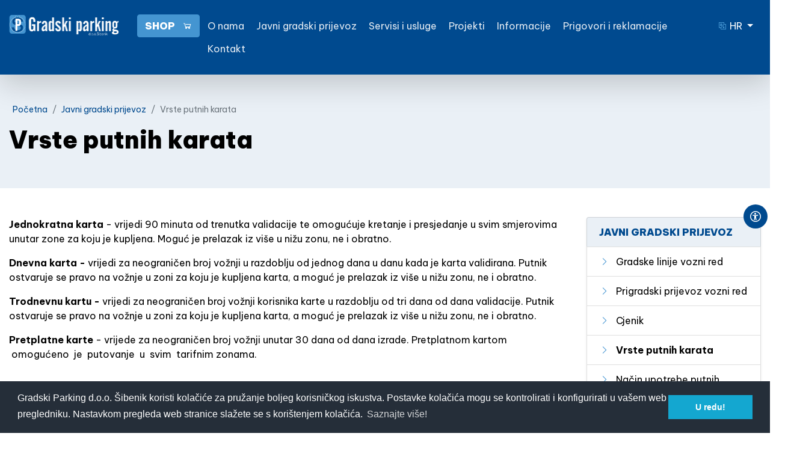

--- FILE ---
content_type: text/html; charset=UTF-8
request_url: https://www.gradski-parking.hr/stranice/vrste-putnih-karata/94.html
body_size: 10694
content:
<!DOCTYPE html>
<html xmlns="http://www.w3.org/1999/xhtml">

<head>
  <meta name="google-site-verification" content="XJbnNegRzRAj0K80i5-SmqvOi8CuU40JXMhIFPW0Mrk" />
  <meta http-equiv="Content-Type" content="text/html; charset=utf-8" />
  <meta http-equiv="Cache-control" content="public">
  <meta name="viewport" content="target-densitydpi=device-dpi, width=device-width, initial-scale=1.0, minimum-scale=1.0, maximum-scale=1.0, user-scalable=no" />
  <meta name="apple-mobile-web-app-capable" content="yes" />
  <meta http-equiv="Content-Language" content="hr" />
  <meta http-equiv="Cache-control" content="public"><meta name="viewport" content="target-densitydpi=device-dpi, width=device-width, initial-scale=1.0, minimum-scale=1.0, maximum-scale=1.0, user-scalable=no"/><meta name="apple-mobile-web-app-capable" content="yes"/><meta http-equiv="Content-Language" content="hr" /><meta name="keywords" content=""><meta name="author" content="Gradski parking d.o.o. "><meta property="og:title" content="Vrste putnih karata" /><meta property="og:url" content="http://www.gradski-parking.hr:443/stranice/vrste-putnih-karata/94.html"/><meta property="og:image" content=""/><title>Vrste putnih karata :: Gradski parking d.o.o. </title>  <link href="https://www.gradski-parking.hr/tpl/stil/css/ui.min.css" rel="stylesheet" type="text/css" />
  <link href="https://www.gradski-parking.hr/tpl/stil/css/line-awesome.min.css" rel="stylesheet" type="text/css" />
  <link href="https://www.gradski-parking.hr/tpl/stil/css/fotorama.css" rel="stylesheet" type="text/css" />
  <link href="https://www.gradski-parking.hr/tpl/stil/css/leaflet.css" rel="stylesheet" type="text/css" />
 
  <link href="https://www.gradski-parking.hr/tpl/stil/css/master.css" rel="stylesheet" type="text/css" />
  <link href="https://www.gradski-parking.hr/tpl/stil/css/asb.css" rel="stylesheet" type="text/css" />
  <link rel="stylesheet" type="text/css" href="//cdnjs.cloudflare.com/ajax/libs/cookieconsent2/3.0.3/cookieconsent.min.css" />
  <script src="//cdnjs.cloudflare.com/ajax/libs/cookieconsent2/3.0.3/cookieconsent.min.js"></script>
  <script>
    window.addEventListener("load", function() {
      window.cookieconsent.initialise({
        "palette": {
          "popup": {
            "background": "#252e39"
          },
          "button": {
            "background": "#14a7d0"
          }
        },
        "content": {
          "message": "Gradski Parking d.o.o. Šibenik koristi kolačiće za pružanje boljeg korisničkog iskustva. Postavke kolačića mogu se kontrolirati i konfigurirati u vašem web pregledniku.  Nastavkom pregleda web stranice   slažete se s korištenjem kolačića. ",
          "dismiss": "U redu!",
          "link": "Saznajte više!"
        }
      })
    });
  </script>

</head>

<body>
  <!-- Google Code for Web Shop Kupovina Conversion Page -->
  <script type="text/javascript">
    /* <![CDATA[ */
    var google_conversion_id = 847436558;
    var google_conversion_language = "en";
    var google_conversion_format = "3";
    var google_conversion_color = "ffffff";
    var google_conversion_label = "08sECIXv13IQjraLlAM";
    var google_remarketing_only = false;
    /* ]]> */
  </script>
  <script type="text/javascript" src="//www.googleadservices.com/pagead/conversion.js">
  </script>
  <noscript>
    <div style="display:inline;">
      <img height="1" width="1" style="border-style:none;" alt="" src="//www.googleadservices.com/pagead/conversion/847436558/?label=08sECIXv13IQjraLlAM&amp;guid=ON&amp;script=0" />
    </div>
  </noscript>
  <script>
  (function(i,s,o,g,r,a,m){i['GoogleAnalyticsObject']=r;i[r]=i[r]||function(){
  (i[r].q=i[r].q||[]).push(arguments)},i[r].l=1*new Date();a=s.createElement(o),
  m=s.getElementsByTagName(o)[0];a.async=1;a.src=g;m.parentNode.insertBefore(a,m)
  })(window,document,'script','https://www.google-analytics.com/analytics.js','ga');

  ga('create', 'UA-101444106-1', 'auto');
  ga('send', 'pageview');

</script>  <div id="fb-root"></div>
  <script>
    (function(d, s, id) {
      var js, fjs = d.getElementsByTagName(s)[0];
      if (d.getElementById(id)) return;
      js = d.createElement(s);
      js.id = id;
      js.src = "//connect.facebook.net/hr_HR/sdk.js#xfbml=1&version=v2.5&appId=224411374277648";
      fjs.parentNode.insertBefore(js, fjs);
    }(document, 'script', 'facebook-jssdk'));
  </script>

 

  <div class="sticky-top container-fluid d-blue-bg shadow-lg mobile-hidden">
    <div class="container">
      <div class="  py-sm-4  " id="desktop-header">
        <div class="row">
          <div class="col-md-2">
            <a href="https://www.gradski-parking.hr">
              <img src="https://www.gradski-parking.hr/tpl/stil/img/gradski_parking_sibenik_logo.png" class="w-100" alt="">
            </a>
          </div>
          <div class="col-md-1">
            <div class="btn-group" role="group" aria-label="Basic example">
              <a target="_blank" href="https://app.paydo.hr/odabir_karte/sibenik/" class="btn btn-primary f900"> SHOP &nbsp; <i class="la la-shopping-cart"></i> </a>
            </div>
          </div>
          <div class="col-md-8">
            <ul class="nav">
              <li><a href="https://www.gradski-parking.hr/stranice/o-nama/15.html">O nama </a><ul class='child child1'><li><a href="https://www.gradski-parking.hr/stranice/povijest-gradskog-parkinga-d-o-o/16.html">Povijest </a></li><li><a href="https://www.gradski-parking.hr/stranice/vizija-i-misija/17.html">Vizija i misija </a></li><li><a href="https://www.gradski-parking.hr/stranice/organizacijska-struktura/18.html">Organizacijska struktura </a></li><li><a href="https://www.gradski-parking.hr/stranice/gp-u-zajednici/19.html">GP u zajednici </a></li><li><a href="https://www.gradski-parking.hr/stranice/mediji-o-nama/48.html">Mediji o nama </a></li><li><a href="https://www.gradski-parking.hr/stranice/sponzorstva-i-donacije/30.html">Sponzorstva i donacije </a></li><li><a href="https://www.gradski-parking.hr/stranice/zapisnici-s-no/69.html">Zapisnici s NO </a></li><li><a href="https://www.gradski-parking.hr/stranice/strateski-dokumenti/32.html">Strateški dokumenti  </a></li><li><a href="https://www.gradski-parking.hr/stranice/aktualnosti/8.html">Aktualnosti </a></li></ul></li><li><a href="https://www.gradski-parking.hr/stranice/javni-gradski-prijevoz/86.html">Javni gradski prijevoz </a><ul class='child child1'><li><a href="https://www.gradski-parking.hr/stranice/gradske-linije-vozni-red/100.html">Gradske linije vozni red  </a></li><li><a href="https://www.gradski-parking.hr/stranice/prigradski-prijevoz-vozni-red/101.html">Prigradski prijevoz vozni red </a></li><li><a href="https://www.gradski-parking.hr/stranice/cjenik/99.html">Cjenik </a></li><li><a href="https://www.gradski-parking.hr/stranice/vrste-putnih-karata/94.html">Vrste putnih karata </a></li><li><a href="https://www.gradski-parking.hr/stranice/nacin-upotrebe-putnih-karata/95.html">Način upotrebe putnih karata </a></li><li><a href="https://www.gradski-parking.hr/stranice/cesta-pitanja/96.html">Česta pitanja </a></li><li><a href="https://www.gradski-parking.hr/stranice/kontrola-karata-i-neispravna-putna-karta/97.html">Kontrola karata </a></li><li><a href="https://www.gradski-parking.hr/stranice/uvjeti-prijevoza/98.html">Uvjeti prijevoza </a></li><li><a href="https://www.gradski-parking.hr/stranice/opci-uvjeti/102.html">Opći uvjeti </a></li></ul></li><li><a href="https://www.gradski-parking.hr/stranice/servisi-i-usluge/85.html">Servisi i usluge </a><ul class='child child1'><li><a href="https://www.gradski-parking.hr/stranice/parkiralista-u-gradu-sibeniku/9.html">Parkirališta </a><ul class='child child2'><li><a href="https://www.gradski-parking.hr/stranice/javna-parkiralista/13.html">Javna parkirališta </a></li><li><a href="https://www.gradski-parking.hr/stranice/popis-parkiralista-po-zonama/37.html">Popis parkirališta po zonama </a></li><li><a href="https://www.gradski-parking.hr/stranice/rampom-regulirana-parkiralista/38.html">Rampom regulirana parkirališta </a></li><li><a href="https://www.gradski-parking.hr/stranice/cijene-parkiranja/39.html">Cijene parkiranja </a></li><li><a href="https://www.gradski-parking.hr/stranice/nacini-placanja/40.html">Načini plaćanja </a></li><li><a href="https://www.gradski-parking.hr/stranice/povlastena-karta/41.html"> Povlaštena karta </a></li><li><a href="https://www.gradski-parking.hr/stranice/rezervacija-parkiralisnih-mjesta/75.html">Rezervacija parkirališnih mjesta </a></li><li><a href="https://www.gradski-parking.hr/stranice/sezonska-karta-na-parkiralistu-kod-bazena-u-crnici/70.html">&quot;Sezonska&quot; karta na parkiralištu kod bazena u Crnici </a></li><li><a href="https://www.gradski-parking.hr/stranice/komercijalna-karta/42.html">Komercijalna karta </a></li><li><a href="https://www.gradski-parking.hr/stranice/sezonska-karta-na-parkiralistu-mandalina/111.html">&quot;Sezonska&quot; karta na parkiralištu Mandalina </a></li><li><a href="https://www.gradski-parking.hr/stranice/visesatna-parkirna-karta/65.html">Višesatna parkirna karta </a></li><li><a href="https://www.gradski-parking.hr/stranice/komercijalna-karta-logisticki-centar-poljana/80.html">Komercijalna karta - Logistički centar Poljana </a></li></ul></li><li><a href="https://www.gradski-parking.hr/stranice/odjel-premjestanja-vozila/7.html">Odjel premještanja vozila </a></li><li><a href="https://www.gradski-parking.hr/stranice/autobusni-kolodvor-sibenik/10.html">Autobusni kolodvor Šibenik </a></li><li><a href="https://www.gradski-parking.hr/stranice/brodska-linija-501-brodarica-krapanj/11.html">Brodske linije </a></li><li><a href="https://www.gradski-parking.hr/stranice/naplata-luckih-pristojbi/47.html">Naplata lučkih pristojbi </a></li><li><a href="https://www.gradski-parking.hr/stranice/prijevoz-robe-u-gradskoj-jezgri/12.html">Prijevoz robe </a></li></ul></li><li><a href="https://www.gradski-parking.hr/stranice/projekti/84.html">Projekti </a><ul class='child child1'><li><a href="https://www.gradski-parking.hr/stranice/integrirana-mobilnost-na-podrucju-grada-sibenika/74.html"> Integrirana mobilnost na području grada Šibenika </a></li><li><a href="https://www.gradski-parking.hr/stranice/projekt-uredenja-poljane/49.html">Projekt Poljana </a><ul class='child child2'><li><a href="https://www.gradski-parking.hr/stranice/projektna-dokumentacija-izgradnja-gra-evine-3-skupine-poljana/60.html">Projektna dokumentacija - Izgradnja građevine 3.skupine POLJANA </a></li><li><a href="https://www.gradski-parking.hr/stranice/projektne-novosti/53.html">Projektne novosti </a></li></ul></li></ul></li><li><a href="https://www.gradski-parking.hr/stranice/informacije/87.html">Informacije  </a><ul class='child child1'><li><a href="https://www.gradski-parking.hr/stranice/javna-nabava/20.html">Javna nabava </a><ul class='child child2'><li><a href="https://www.gradski-parking.hr/stranice/javna-nabava-2025/114.html">Javna nabava 2025. </a></li><li><a href="https://www.gradski-parking.hr/stranice/javna-nabava-2024/107.html">Javna nabava 2024. </a></li><li><a href="https://www.gradski-parking.hr/stranice/javna-nabava-2023/103.html">Javna nabava 2023. </a></li><li><a href="https://www.gradski-parking.hr/stranice/javna-nabava-2022/82.html">Javna nabava 2022. </a></li><li><a href="https://www.gradski-parking.hr/stranice/javna-nabava-2021/76.html">Javna nabava 2021. </a></li><li><a href="https://www.gradski-parking.hr/stranice/javna-nabava-2020/72.html">Javna nabava 2020. </a></li><li><a href="https://www.gradski-parking.hr/stranice/javna-nabava-2019/67.html">Javna nabava 2019. </a></li><li><a href="https://www.gradski-parking.hr/stranice/pregled-sklopljenih-ugovora-o-javnoj-nabavi-za-2016-godinu/21.html">Javna nabava 2016. </a></li><li><a href="https://www.gradski-parking.hr/stranice/registar ugovora/68.html">REGISTAR UGOVORA </a></li></ul></li><li><a href="https://www.gradski-parking.hr/stranice/pregled-sklopljenih-ugovora-o-bagatelnoj-nabavi/27.html">Jednostavna nabava </a><ul class='child child2'><li><a href="https://www.gradski-parking.hr/stranice/jednostavna-nabava-2025/113.html">Jednostavna nabava 2025. </a></li><li><a href="https://www.gradski-parking.hr/stranice/jednostavna-nabava-2024/109.html">Jednostavna nabava 2024. </a></li><li><a href="https://www.gradski-parking.hr/stranice/jednostavna-nabava-2021/81.html">Jednostavna nabava 2021. </a></li><li><a href="https://www.gradski-parking.hr/stranice/jednostavna-nabava-2020/78.html">Jednostavna nabava 2020. </a></li><li><a href="https://www.gradski-parking.hr/stranice/jednostavna-nabava-2018/77.html">Jednostavna nabava 2018. </a></li><li><a href="https://www.gradski-parking.hr/stranice/jednostavna-nabava-2018/64.html">Jednostavna nabava 2018. </a></li><li><a href="https://www.gradski-parking.hr/stranice/bagatelna-nabava-2017/51.html">Bagatelna nabava 2017. </a></li><li><a href="https://www.gradski-parking.hr/stranice/bagatelna-nabava-2016/28.html">Bagatelna nabava 2016. </a></li><li><a href="https://www.gradski-parking.hr/stranice/bagatelna-nabava-2015/29.html">Bagatelna nabava 2015. </a></li></ul></li><li><a href="https://www.gradski-parking.hr/stranice/pravna-regulativa/14.html">Pravna regulativa </a></li><li><a href="https://www.gradski-parking.hr/stranice/otvoreni-podaci/104.html">Otvoreni podaci </a><ul class='child child2'><li><a href="https://www.gradski-parking.hr/stranice/datoteke-u-gtfs-formatu/105.html">Datoteke u GTFS formatu </a></li></ul></li><li><a href="https://www.gradski-parking.hr/stranice/korisni-linkovi/33.html">Korisni linkovi </a></li></ul></li><li><a href="https://www.gradski-parking.hr/stranice/prigovori-i-reklamacije/88.html">Prigovori i reklamacije </a></li><li><a href="https://www.gradski-parking.hr/stranice/kontakt/35.html">Kontakt </a></li>            </ul>
          </div>
          <div class="col-md-1 text-right">
            <ul class="nav la-pull-right">
              <li class="nav-item">

                <div class="dropdown">
                  <button class="btn btn-link text-white  dropdown-toggle" type="button" id="dropdownMenuButton" data-toggle="dropdown" aria-haspopup="true" aria-expanded="false">
                    <i class="la la-language l-blue"></i> HR
                  </button>
                  <div class="dropdown-menu" aria-labelledby="dropdownMenuButton">
                    <a class="dropdown-item" href="https://www.gradski-parking.hr?lang=hr">HR</a>
                    <a class="dropdown-item" href="https://www.gradski-parking.hr?lang=en">EN</a>
                   </div>
                </div>
              </li>
            </ul>
          </div>
        </div>
      </div>
    </div>
  </div>


  <div class=" container-fluid d-blue-bg shadow-lg desktop-hidden  ">
    <div class="container">
      <div class="  py-3  " id="mobile-header">
        <div class="row">
          <div class=" col-10 ">
            <a href="https://www.gradski-parking.hr">
              <img src="https://www.gradski-parking.hr/tpl/stil/img/gradski_parking_sibenik_logo.png" style="width:150px;">
            </a>
            <a    target="_blank" href="https://app.paydo.hr/odabir_karte/sibenik/" class="btn btn-sm btn-primary f900 ml-3"> SHOP &nbsp; <i class="la la-shopping-cart"></i> </a>
          </div>

          <div class=" col-2 text-right">
            <ul class="nav la-pull-right">
              <li class="nav-item">
                <a href="" id="open-sitemap"> <i class="la la-bars la-2x text-white"></i> </a>
                <a href="" id="close-sitemap"> <i class="la la-times la-2x text-white"></i> </a>
              
              </li>
            </ul>
          </div>
        </div>
        <div class="row" id="mobile-menu">
         
          <a href="https://www.gradski-parking.hr?lang=hr">HR</a> 
          <a   href="https://www.gradski-parking.hr?lang=en">EN</a> 
          <a href="https://www.gradski-parking.hr"  >Početna</a> 
          <a  data-toggle="collapse" href="#menu15" role="button" aria-expanded="false" aria-controls="collapseExample">O nama</a><div class="collapse" id="menu15"> <p class="m-0 px-3"> <a href="https://www.gradski-parking.hr/stranice/povijest-gradskog-parkinga-d-o-o/16.html">Povijest</a></p> <p class="m-0 px-3"> <a href="https://www.gradski-parking.hr/stranice/vizija-i-misija/17.html">Vizija i misija</a></p> <p class="m-0 px-3"> <a href="https://www.gradski-parking.hr/stranice/organizacijska-struktura/18.html">Organizacijska struktura</a></p> <p class="m-0 px-3"> <a href="https://www.gradski-parking.hr/stranice/gp-u-zajednici/19.html">GP u zajednici</a></p> <p class="m-0 px-3"> <a href="https://www.gradski-parking.hr/stranice/mediji-o-nama/48.html">Mediji o nama</a></p> <p class="m-0 px-3"> <a href="https://www.gradski-parking.hr/stranice/sponzorstva-i-donacije/30.html">Sponzorstva i donacije</a></p> <p class="m-0 px-3"> <a href="https://www.gradski-parking.hr/stranice/zapisnici-s-no/69.html">Zapisnici s NO</a></p> <p class="m-0 px-3"> <a href="https://www.gradski-parking.hr/stranice/strateski-dokumenti/32.html">Strateški dokumenti </a></p> <p class="m-0 px-3"> <a href="https://www.gradski-parking.hr/stranice/aktualnosti/8.html">Aktualnosti</a></p> </div> <a  data-toggle="collapse" href="#menu86" role="button" aria-expanded="false" aria-controls="collapseExample">Javni gradski prijevoz</a><div class="collapse" id="menu86"> <p class="m-0 px-3"> <a href="https://www.gradski-parking.hr/stranice/gradske-linije-vozni-red/100.html">Gradske linije vozni red </a></p> <p class="m-0 px-3"> <a href="https://www.gradski-parking.hr/stranice/prigradski-prijevoz-vozni-red/101.html">Prigradski prijevoz vozni red</a></p> <p class="m-0 px-3"> <a href="https://www.gradski-parking.hr/stranice/cjenik/99.html">Cjenik</a></p> <p class="m-0 px-3"> <a href="https://www.gradski-parking.hr/stranice/vrste-putnih-karata/94.html">Vrste putnih karata</a></p> <p class="m-0 px-3"> <a href="https://www.gradski-parking.hr/stranice/nacin-upotrebe-putnih-karata/95.html">Način upotrebe putnih karata</a></p> <p class="m-0 px-3"> <a href="https://www.gradski-parking.hr/stranice/cesta-pitanja/96.html">Česta pitanja</a></p> <p class="m-0 px-3"> <a href="https://www.gradski-parking.hr/stranice/kontrola-karata-i-neispravna-putna-karta/97.html">Kontrola karata</a></p> <p class="m-0 px-3"> <a href="https://www.gradski-parking.hr/stranice/uvjeti-prijevoza/98.html">Uvjeti prijevoza</a></p> <p class="m-0 px-3"> <a href="https://www.gradski-parking.hr/stranice/opci-uvjeti/102.html">Opći uvjeti</a></p> </div> <a  data-toggle="collapse" href="#menu85" role="button" aria-expanded="false" aria-controls="collapseExample">Servisi i usluge</a><div class="collapse" id="menu85"> <p class="m-0 px-3"> <a href="https://www.gradski-parking.hr/stranice/parkiralista-u-gradu-sibeniku/9.html">Parkirališta</a></p> <p class="m-0 px-3"> <a href="https://www.gradski-parking.hr/stranice/odjel-premjestanja-vozila/7.html">Odjel premještanja vozila</a></p> <p class="m-0 px-3"> <a href="https://www.gradski-parking.hr/stranice/autobusni-kolodvor-sibenik/10.html">Autobusni kolodvor Šibenik</a></p> <p class="m-0 px-3"> <a href="https://www.gradski-parking.hr/stranice/brodska-linija-501-brodarica-krapanj/11.html">Brodske linije</a></p> <p class="m-0 px-3"> <a href="https://www.gradski-parking.hr/stranice/naplata-luckih-pristojbi/47.html">Naplata lučkih pristojbi</a></p> <p class="m-0 px-3"> <a href="https://www.gradski-parking.hr/stranice/prijevoz-robe-u-gradskoj-jezgri/12.html">Prijevoz robe</a></p> </div> <a  data-toggle="collapse" href="#menu84" role="button" aria-expanded="false" aria-controls="collapseExample">Projekti</a><div class="collapse" id="menu84"> <p class="m-0 px-3"> <a href="https://www.gradski-parking.hr/stranice/integrirana-mobilnost-na-podrucju-grada-sibenika/74.html"> Integrirana mobilnost na području grada Šibenika</a></p> <p class="m-0 px-3"> <a href="https://www.gradski-parking.hr/stranice/projekt-uredenja-poljane/49.html">Projekt Poljana</a></p> </div> <a  data-toggle="collapse" href="#menu87" role="button" aria-expanded="false" aria-controls="collapseExample">Informacije </a><div class="collapse" id="menu87"> <p class="m-0 px-3"> <a href="https://www.gradski-parking.hr/stranice/javna-nabava/20.html">Javna nabava</a></p> <p class="m-0 px-3"> <a href="https://www.gradski-parking.hr/stranice/pregled-sklopljenih-ugovora-o-bagatelnoj-nabavi/27.html">Jednostavna nabava</a></p> <p class="m-0 px-3"> <a href="https://www.gradski-parking.hr/stranice/pravna-regulativa/14.html">Pravna regulativa</a></p> <p class="m-0 px-3"> <a href="https://www.gradski-parking.hr/stranice/otvoreni-podaci/104.html">Otvoreni podaci</a></p> <p class="m-0 px-3"> <a href="https://www.gradski-parking.hr/stranice/korisni-linkovi/33.html">Korisni linkovi</a></p> </div>  <a href="https://www.gradski-parking.hr/stranice/prigovori-i-reklamacije/88.html">Prigovori i reklamacije</a>  <a href="https://www.gradski-parking.hr/stranice/kontakt/35.html">Kontakt</a>             
           
        </div>
      </div>
    </div>
  </div> <div class="container-fluid t-blue-bg ">
    <div class="container rounded py-sm-5 py-3  ">
        <div class="row    ">
            <div class="col-md-12">
                <ol class="breadcrumb">
                    <li class="breadcrumb-item"><a href="https://www.gradski-parking.hr"><i class="fa fa-home"></i> &nbsp; Početna</a> </li>
                    <li class="breadcrumb-item"><a href="https://www.gradski-parking.hr/stranice/javni-gradski-prijevoz/86.html">Javni gradski prijevoz</a></li>                    <li class="breadcrumb-item active">Vrste putnih karata</li>
                </ol>

                <h1 class="f900">Vrste putnih karata</h1>
            </div>

        </div>


    </div>
</div>
<div class="container-fluid">
    <div class="container">

        <div class="row py-5">
            <div class="col-md-9">


                
                 
                <p><strong>Jed</strong><strong>n</strong><strong>o</strong><strong>k</strong><strong>r</strong><strong>atn</strong><strong>a</strong> <strong>k</strong><strong>a</strong><strong>r</strong><strong>ta&nbsp;</strong>- vrijedi 90 minuta od trenutka validacije te omogućuje kretanje i presjedanje u svim smjerovima unutar zone za koju je kupljena. Moguć je prelazak iz vi&scaron;e u nižu zonu, ne i obratno.</p>

<p><strong>D</strong><strong>n</strong><strong>e</strong><strong>vn</strong><strong>a</strong> <strong>k</strong><strong>a</strong><strong>r</strong><strong>ta -&nbsp;</strong>vrijedi za neograničen broj vožnji u razdoblju od jednog dana u danu kada je karta validirana. Putnik ostvaruje se pravo na vožnje u zoni za koju je kupljena karta, a moguć je prelazak iz vi&scaron;e u nižu zonu, ne i obratno.</p>

<p><strong>T</strong><strong>r</strong><strong>od</strong><strong>n</strong><strong>e</strong><strong>vn</strong><strong>u</strong> <strong>k</strong><strong>a</strong><strong>r</strong><strong>tu -&nbsp;</strong>vrijedi za neograničen broj vožnji korisnika karte u razdoblju od tri dana od dana validacije. Putnik ostvaruje se pravo na vožnje u zoni za koju je kupljena karta, a moguć je prelazak iz vi&scaron;e u nižu zonu, ne i obratno.</p>

<p><strong>Pretplatne karte </strong>- vrijede za neograničen broj vožnji unutar 30 dana od dana izrade. Pretplatnom kartom &nbsp;omogućeno &nbsp;je &nbsp;putovanje &nbsp;u &nbsp;svim &nbsp;tarifnim zonama.</p>

<p>&nbsp;</p>

<p><strong><u>PRETPLATNE KARTE</u></strong></p>

<p><strong>Pretplatne karte </strong>- vrijede za neograničen broj vožnji unutar 30 dana od dana izrade. Pretplatnom kartom &nbsp;omogućeno &nbsp;je &nbsp;putovanje &nbsp;u&nbsp; svim &nbsp;tarifnim zonama.</p>

<p>&nbsp;</p>

<p><strong><u>KATEGORIJE MJESEČNIH KARATA I DOKAZ O STATUSU KATEGORIJE PUTNIKA</u></strong></p>

<ol>
	<li>Opća karta- radnička karta &ndash; cijena 20 eura mjesečno &ndash; donijeti osobnu iskaznicu</li>
	<li>&Scaron;kolarci &ndash; osnovna &scaron;kola &ndash; cijena 5 eura mjesečno &ndash; donijeti potvrdu &scaron;kole</li>
	<li>Srednjo&scaron;kolci/studenti &ndash; cijena 10 eura mjesečno &ndash; donijeti potvrdu &scaron;kole-fakulteta</li>
	<li>Umirovljenici &ndash; cijena 10 eura mjesečno &ndash; donijeti potvrdu o visini mirovine</li>
	<li>Socijalna karta &ndash; cijena 1 eur mjesečno</li>
</ol>

<p>&nbsp;</p>

<p><strong>Kategorije socijalne karte su:</strong></p>

<p>&nbsp; &nbsp; &nbsp; a. umirovljenici stariji od 65 godina s mjesečnim primanjima ispod 491,71 EUR (dokaz - odrezak od mirovine)<br />
&nbsp; &nbsp; &nbsp; b. osobe bez primanja, starije od 65 godina koje nisu ostvarile pravo na mirovinu (dokaz - potvrda HZMO-a)<br />
&nbsp; &nbsp; &nbsp; c. primatelji nacionalne naknade za starije osobe (dokaz - rje&scaron;enje HZMO-a)<br />
&nbsp; &nbsp; &nbsp; d. radno nesposobne osobe sa mjesečnim primanjima ispod 385,47 EUR (dokaz: rje&scaron;enje o utvrđenoj trajnoj nesposobnosti za rad)<br />
&nbsp; &nbsp; &nbsp; e. roditelji, udovice i djeca poginulih branitelja Domovinskog rata<br />
&nbsp; &nbsp; &nbsp; f. osobe s utvrđenim 100% invaliditetom<br />
&nbsp; &nbsp; &nbsp; g. pratnja osoba s utvrđenim 100% invaliditetom (samo u prisustvu osobe koja se prati)<br />
&nbsp; &nbsp; &nbsp; h. korisnici koji pri Centru za socijalnu skrb &Scaron;ibenik, ostvaruju pravo na zajamčenu minimalnu naknadu</p>

<p>&nbsp;</p>

<p><strong>ZA SVE KATEGORIJE PUTNICI SU OBVEZNI PREDOČITI OSOBNU KARTU OSIM DJECE U OSNOVNIM &Scaron;KOLAMA I SREDNJIM &Scaron;KOLAMA KOJIMA JE POTVRDA OD STRANE &Scaron;KOLE JE OBAVEZAN DOKUMENT</strong></p>

<p>Prilikom prve izrade pokaza plaća se cijena izrade u iznosu od 5 EUR.</p>
                                
            </div>
            <div class="col-md-3">
            <div class="card mb-4 border-0 shadow-sm"> <ul class="list-group"> <li class="list-group-item text-uppercase  t-blue-bg f900">
		<a href="https://www.gradski-parking.hr/stranice/javni-gradski-prijevoz/86.html">Javni gradski prijevoz</a></li><li class="list-group-item"><a href="https://www.gradski-parking.hr/stranice/gradske-linije-vozni-red/100.html" class="dark "> <i class="las la-angle-right l-blue"></i> &nbsp; Gradske linije vozni red </a></li><li class="list-group-item"><a href="https://www.gradski-parking.hr/stranice/prigradski-prijevoz-vozni-red/101.html" class="dark "> <i class="las la-angle-right l-blue"></i> &nbsp; Prigradski prijevoz vozni red</a></li><li class="list-group-item"><a href="https://www.gradski-parking.hr/stranice/cjenik/99.html" class="dark "> <i class="las la-angle-right l-blue"></i> &nbsp; Cjenik</a></li><li class="list-group-item"><a href="https://www.gradski-parking.hr/stranice/vrste-putnih-karata/94.html" class="dark font-weight-bold"> <i class="las la-angle-right l-blue"></i> &nbsp; Vrste putnih karata</a></li><li class="list-group-item"><a href="https://www.gradski-parking.hr/stranice/nacin-upotrebe-putnih-karata/95.html" class="dark "> <i class="las la-angle-right l-blue"></i> &nbsp; Način upotrebe putnih karata</a></li><li class="list-group-item"><a href="https://www.gradski-parking.hr/stranice/cesta-pitanja/96.html" class="dark "> <i class="las la-angle-right l-blue"></i> &nbsp; Česta pitanja</a></li><li class="list-group-item"><a href="https://www.gradski-parking.hr/stranice/kontrola-karata-i-neispravna-putna-karta/97.html" class="dark "> <i class="las la-angle-right l-blue"></i> &nbsp; Kontrola karata</a></li><li class="list-group-item"><a href="https://www.gradski-parking.hr/stranice/uvjeti-prijevoza/98.html" class="dark "> <i class="las la-angle-right l-blue"></i> &nbsp; Uvjeti prijevoza</a></li><li class="list-group-item"><a href="https://www.gradski-parking.hr/stranice/opci-uvjeti/102.html" class="dark "> <i class="las la-angle-right l-blue"></i> &nbsp; Opći uvjeti</a></li></ul></div>            </div>
        </div>
    </div>
</div>

<div class="container-fluid   t-blue-bg">
    <div class="container">
    <div class="row     py-5" >
                <div class="col-md-4 ">
                    <div class="card shadow-sm p-sm-5 p-4   border-0 white-bg h-100  ">
                        <div class="planTrip">
                            <span class="text-muted "><small class="font-weight-bold">JAVNI GRADSKI PRIJEVOZ</small></span>
                            <h4 class="f900">
                                Planiranje putovanja
                            </h4>
                            <form action="//www.google.com/maps" id="" target="_blank">
                                <fieldset>
                                    <div class="inner">
                                        <input aria-label="From Location Input" id="" name="saddr" placeholder="Unesite početnu lokaciju" type="text" class="form-control mt-4">
                                        <input aria-label="To Location Input" id="" name="daddr" placeholder="Unesite željeno odredište" type="text" class="form-control mt-4">
                                        <input id="" name="dirflg" type="hidden" value="r">
                                        <input id="" name="travelmode" type="hidden" value="driving">
                                        <div>
                                            <a href="#"></a>
                                            <input type="submit" value="PREDLOŽI OPCIJE" class="btn btn-primary btn-block mt-4">
                                            <div class="clearfix"></div>
                                        </div>
                                    </div>
                                </fieldset>
                            </form>
                        </div>
                    </div>
                </div>
                <div class="col-md-4">
                    <div class="card shadow-sm p-sm-5 p-4   border-0 white-bg h-100 ">
                    <h4 class="f900 mb-5">INFORMACIJE O LINIJAMA I&nbsp; PRETPLATNIM KARTAMA</h4>

<p>Detaljne informacije o linijama gradskog &nbsp;prijevoza na mob: <strong>091 1200 774</strong></p>

<p>Detaljne informacije o izradi pretplatnih karata mogu se dobiti na tele: <strong>091 1200 899</strong></p>

<p>&nbsp;</p>
 
                    </div>
                </div>
                <div class="col-md-4">
                    <div class="card shadow-sm p-sm-5 p-4   border-0 white-bg  h-100 ">
                    <h4 class="f900 mb-5"><strong>PRODAJNA MJESTA</strong></h4>

<p>Putne karte mogu se kupiti na kiosku na Tržnici i u čekaonici Autobusnog kolodvora.</p>

<p><strong><u>Autobusni kolodvor</u></strong><br />
<u>Zimsko i ljetno radno vrijeme</u>&nbsp;<br />
Ponedjeljak &ndash; Petak od 07 do 15 sati</p>

<p><strong><u>Tržnica</u></strong><br />
<u>Zimsko radno vrijeme</u>&nbsp;(od početka &scaron;kolske godine)<br />
Ponedjeljak &ndash; Petak od 07 do 21 sati<br />
Subota od 7 &ndash; 15 sati<br />
<u>Ljetno radno vrijeme (od kraja &scaron;kolske godine)</u><br />
Ponedjeljak &ndash; Nedjelja od 06 &ndash; 22 sata</p>
 
                    </div>
                </div>

            </div>

     
    </div>
</div> 
        
        <div class="container-fluid m-0 t-blue-bg " id="footer-container">
    <div class="container">
        <div class="row   py-5">
                    <div class="col-md-3 mb-4">
                <h5 class="f900 pb-3 ">KORISNI LINKOVI</h5>
                <p><a target="_blank" href="http://www.sibenik.hr/">Grad Šibenik</a></p>
                <p><a target="_blank" href="http://www.sibenik-tourism.hr/">TZ grada Šibenika</a></p>
                <p><a target="_blank" href="http://www.sibenikregion.hr/">TZ Šibensko-kninske županije</a></p>
                <p><a target="_blank" href="http://www.hpu.hr/">Hrvatska parking udruga</a></p>
                <p><a target="_blank" href="http://www.atpsi.hr/">Autotransport Šibenik</a></p>
                <p><a target="_blank" href="http://www.jadrolinija.hr/">Jadrolinija</a></p>


            </div>
                        <div class="col-md-3 mb-4">
                <h5 class="f900 pb-3 ">INFORMACIJE</h5>
                <p><a href="https://www.gradski-parking.hr/stranice/opci-uvjeti/93.html">Opći uvjeti</a></p><p><a href="https://www.gradski-parking.hr/stranice/upitnik-za-samoprocjenu/106.html">Upitnik za samoprocjenu</a></p><p><a href="https://www.gradski-parking.hr/stranice/pristup-informacijama/34.html">Pristup informacijama</a></p><p><a href="https://www.gradski-parking.hr/stranice/izjava-o-postojanju-ne-postojanju-sukoba-interesa/73.html">Izjava o postojanju/ne postojanju sukoba interesa</a></p><p><a href="https://www.gradski-parking.hr/stranice/politika-zastite-osobnih-podataka/66.html">Politika zaštite osobnih podataka</a></p><p><a href="https://www.gradski-parking.hr/stranice/akcijski-plan-za-provedbu-antikorupcijskog-programa/79.html">Akcijski plan za provedbu antikorupcijskog programa</a></p><p><a href="https://www.gradski-parking.hr/stranice/izjava-o-pristupacnosti/83.html">Izjava o pristupačnosti</a></p><p><a href="https://www.gradski-parking.hr/stranice/cesta-pitanja/44.html">Česta pitanja</a></p>            </div>
                        <div class="col-md-3 mb-4">
                <h5 class="f900 pb-3 ">INFORMACIJE</h5>
                <p class="font-weight-bold">Gradski parking d.o.o.  </p>
                <p> <i class="la la-map l-blue"></i> &nbsp; Draga 14, 22000 Šibenik</p>
                <p> <i class="la la-phone l-blue"></i> &nbsp; 022 200 770 </p>
                <p><i class="la la-fax l-blue"></i> &nbsp; 022 200 771 </p>
                <p><i class="la la-envelope l-blue"></i> &nbsp; info-parking@gradski-parking.hr</p>
            </div>
            <div class="col-md-3 mb-4">
                <div class="fb-page mb-4" data-href="https://www.facebook.com/gradskiparking.sibenik" data-small-header="false" data-adapt-container-width="true" data-hide-cover="false" data-show-facepile="false"></div>
                <p><a href="https://www.facebook.com/gradskiparking.sibenik"> <i class="la la-facebook  text-white p-2 d-blue-bg"></i> &nbsp; Gradski parking FACEBOOK</p></a>
                <p><a href="https://www.linkedin.com/company/gradski-parking"> <i class="la la-linkedin text-white p-2 l-blue-bg"></i> &nbsp; Gradski parking LINKEDIN</p></a>
            </div>
        </div>
    </div>
</div>

<div class="container-fluid m-0 l-blue-bg">
    <div class="container">
        <div class="row py-3 text-white">
            <div class="col-md-6 col-12">
                <small>Copyright © 2007 - 2026 &nbsp; &bull; &nbsp; Gradski parking d.o.o.   &nbsp; &bull; &nbsp; Sva prava pridržana.  </small>
            </div>
            <div class="col-md-6 text-sm-right col-12">
                <small> Dizajn i razvoj: MEDIAN kreativna rješenja &nbsp; &nbsp; &nbsp; &nbsp; &nbsp; </small>
                <a class="ttop rounded shadow-lg l-blue-bg la-pull-right text-white" href=""> <i class="la  la-angle-double-up"></i></a>
            </div>

        </div>
    </div>
</div>




<!-- begin::JS assets -->
<script src="https://www.gradski-parking.hr/tpl/stil/js/jquery.min.js" type="text/javascript"></script>
<script src="https://www.gradski-parking.hr/tpl/stil/js/ui.min.js" type="text/javascript"></script>
<script src="https://www.gradski-parking.hr/tpl/stil/js/fotorama.js" type="text/javascript"></script>
<script src="https://www.gradski-parking.hr/tpl/stil/js/leaflet.js" type="text/javascript"></script>
<script src="https://www.gradski-parking.hr/tpl/stil/js/asb.js" type="text/javascript"></script>
<script src="https://www.gradski-parking.hr/tpl/stil/js/master.js" type="text/javascript"></script>
<script>
    $(document).ready(function() {
        var latitude = parseFloat("43.7350200000".replace(',', '.'));
        var longitude = parseFloat("15.8952000000".replace(',', '.'));
        var geoJSONString = '{"type": "FeatureCollection", "features": [{"geometry": {"type": "MultiPolygon", "coordinates": [[[[15.896945, 43.732975], [15.896748, 43.733094], [15.896373, 43.733311], [15.896058, 43.733525], [15.895636, 43.733812], [15.895493, 43.733732], [15.89579, 43.733517], [15.896254, 43.733199], [15.896452, 43.733063], [15.896648, 43.732926], [15.896866, 43.732809], [15.89702, 43.732737], [15.897163, 43.732853], [15.896945, 43.732975]], [[15.898016, 43.732449], [15.898182, 43.732379], [15.898311, 43.732534], [15.898494, 43.732705], [15.899025, 43.733058], [15.899389, 43.733333], [15.899711, 43.733565], [15.899861, 43.733682], [15.899727, 43.733767], [15.899523, 43.733627], [15.899084, 43.733321], [15.89866, 43.733011], [15.898322, 43.732767], [15.89807, 43.732569], [15.898016, 43.732449]], [[15.897936, 43.733813], [15.897853, 43.733592], [15.898057, 43.733538], [15.898315, 43.73351], [15.898586, 43.733448], [15.89879, 43.733685], [15.898751, 43.733841], [15.897936, 43.733813]], [[15.889307, 43.739459], [15.889111, 43.73955], [15.888926, 43.739608], [15.888835, 43.73967], [15.888663, 43.739571], [15.888564, 43.739492], [15.888572, 43.739441], [15.888685, 43.739327], [15.888824, 43.739228], [15.888872, 43.739185], [15.888961, 43.739149], [15.889125, 43.739263], [15.889307, 43.739459]], [[15.89424, 43.733744], [15.894186, 43.733693], [15.894151, 43.733668], [15.894248, 43.733596], [15.894843, 43.733141], [15.894956, 43.733197], [15.894417, 43.733633], [15.89424, 43.733744]], [[15.895801, 43.735205], [15.895615, 43.735122], [15.89587, 43.734877], [15.896162, 43.73463], [15.896443, 43.734405], [15.896632, 43.734236], [15.896793, 43.73436], [15.896305, 43.734755], [15.895801, 43.735205]], [[15.896909, 43.734304], [15.897399, 43.734748], [15.897764, 43.735114], [15.898041, 43.735498], [15.898268, 43.735821], [15.898633, 43.736399], [15.898359, 43.736422], [15.898198, 43.736202], [15.897546, 43.73529], [15.896694, 43.73444], [15.896793, 43.73436], [15.896909, 43.734304]], [[15.895666, 43.733294], [15.895581, 43.733228], [15.896133, 43.732736], [15.896273, 43.7326], [15.896358, 43.732693], [15.895935, 43.733108], [15.895666, 43.733294]], [[15.889304, 43.738573], [15.889299, 43.738449], [15.889669, 43.738418], [15.890055, 43.738426], [15.890285, 43.738465], [15.890409, 43.738511], [15.890355, 43.738585], [15.890119, 43.73853], [15.889883, 43.73853], [15.889545, 43.738558], [15.889304, 43.738573]], [[15.890569, 43.73834], [15.890468, 43.738453], [15.890323, 43.738414], [15.890409, 43.738259], [15.890527, 43.738003], [15.890612, 43.737844], [15.890698, 43.737666], [15.89072, 43.737585], [15.890902, 43.737635], [15.890768, 43.737903], [15.890634, 43.738154], [15.890569, 43.73834]], [[15.890666, 43.738259], [15.890762, 43.738278], [15.891154, 43.737472], [15.89119, 43.737334], [15.891109, 43.737338], [15.891072, 43.737485], [15.890666, 43.738259]], [[15.892715, 43.735445], [15.892506, 43.735596], [15.892656, 43.735701], [15.89241, 43.735906], [15.892962, 43.736395], [15.893428, 43.736228], [15.892785, 43.735674], [15.892946, 43.735561], [15.892715, 43.735445]], [[15.893532, 43.734878], [15.893355, 43.734987], [15.893843, 43.735347], [15.894031, 43.735483], [15.894165, 43.735432], [15.894229, 43.73549], [15.894594, 43.735293], [15.894443, 43.735184], [15.894347, 43.735242], [15.894245, 43.735184], [15.894047, 43.735285], [15.893532, 43.734878]], [[15.898586, 43.733448], [15.898933, 43.733228], [15.899223, 43.733414], [15.899598, 43.73367], [15.899437, 43.733771], [15.898815, 43.733778], [15.89879, 43.733685], [15.898586, 43.733448]], [[15.895178, 43.73353], [15.894943, 43.733554], [15.894932, 43.733872], [15.895103, 43.733887], [15.895178, 43.73353]]]]}, "type": "Feature", "properties": {"working_hours": "", "fill-opacity": 0.5, "zone_code": "SIBENIK_1", "zone_name": "Zona 1", "city_code": "sibenik", "fill": "#F44336"}}, {"geometry": {"type": "MultiPolygon", "coordinates": [[[[15.900478, 43.730689], [15.900335, 43.730579], [15.900156, 43.730497], [15.899647, 43.730678], [15.899556, 43.730755], [15.899684, 43.730891], [15.899684, 43.731026], [15.899252, 43.731303], [15.899084, 43.731148], [15.899212, 43.731042], [15.899069, 43.730861], [15.899216, 43.730768], [15.899593, 43.7306], [15.899481, 43.73048], [15.89925, 43.73017], [15.899432, 43.730131], [15.899599, 43.730263], [15.899861, 43.730166], [15.899835, 43.730047], [15.900033, 43.730011], [15.900135, 43.730185], [15.90036, 43.730418], [15.900612, 43.730584], [15.900478, 43.730689]], [[15.901323, 43.730067], [15.900958, 43.730212], [15.900797, 43.730181], [15.900682, 43.730047], [15.900612, 43.729904], [15.900903, 43.729745], [15.901111, 43.72972], [15.901172, 43.729887], [15.901323, 43.730067]], [[15.902817, 43.732573], [15.90259, 43.732609], [15.902567, 43.732499], [15.902554, 43.732343], [15.902578, 43.732126], [15.902722, 43.731842], [15.902821, 43.731639], [15.90296, 43.731455], [15.903207, 43.731493], [15.903084, 43.73165], [15.902987, 43.731866], [15.902896, 43.732083], [15.902796, 43.732348], [15.902817, 43.732573]], [[15.898352, 43.731245], [15.898256, 43.731121], [15.898513, 43.731012], [15.898374, 43.730818], [15.898577, 43.730733], [15.898728, 43.730935], [15.898835, 43.730904], [15.898883, 43.731012], [15.898352, 43.731245]], [[15.900903, 43.729745], [15.900861, 43.729543], [15.900989, 43.729435], [15.901118, 43.729442], [15.901268, 43.729504], [15.901236, 43.72969], [15.901079, 43.72972], [15.900903, 43.729745]], [[15.899774, 43.729835], [15.899645, 43.729665], [15.900053, 43.729502], [15.900203, 43.729657], [15.899774, 43.729835]]]]}, "type": "Feature", "properties": {"working_hours": "", "fill-opacity": 0.5, "zone_code": "SIBENIK_2", "zone_name": "Zona 2", "city_code": "sibenik", "fill": "#FFB900"}}, {"geometry": {"type": "MultiPolygon", "coordinates": [[[[15.891674, 43.733024], [15.891491, 43.732952], [15.891684, 43.732735], [15.891949, 43.73252], [15.892381, 43.732207], [15.892574, 43.732042], [15.892791, 43.73191], [15.892904, 43.731817], [15.893072, 43.731724], [15.893118, 43.731781], [15.893118, 43.731851], [15.892625, 43.732166], [15.892362, 43.732331], [15.892138, 43.732528], [15.891674, 43.733024]], [[15.888811, 43.735077], [15.888959, 43.735236], [15.888841, 43.73543], [15.888723, 43.735603], [15.888587, 43.735835], [15.888433, 43.736094], [15.888344, 43.736269], [15.888237, 43.73653], [15.888151, 43.736742], [15.888101, 43.736926], [15.88804, 43.73706], [15.8878, 43.737019], [15.887815, 43.736864], [15.887883, 43.736654], [15.888006, 43.736313], [15.888097, 43.736092], [15.888274, 43.735806], [15.888446, 43.735554], [15.888655, 43.735205], [15.888811, 43.735077]], [[15.887668, 43.737755], [15.887507, 43.737895], [15.887421, 43.738228], [15.887571, 43.738414], [15.887861, 43.738422], [15.88785, 43.738197], [15.887829, 43.737996], [15.887668, 43.737755]]]]}, "type": "Feature", "properties": {"working_hours": "", "fill-opacity": 0.5, "zone_code": "SIBENIK_0", "zone_name": "Zona 0", "city_code": "sibenik", "fill": "#665EFF"}}, {"geometry": {"type": "MultiPolygon", "coordinates": [[[[15.895868, 43.732928], [15.89576, 43.732846], [15.89579, 43.732788], [15.895865, 43.732705], [15.896045, 43.73255], [15.89623, 43.732371], [15.896334, 43.732271], [15.896463, 43.732191], [15.89656, 43.732145], [15.896597, 43.732172], [15.896463, 43.732317], [15.896313, 43.732464], [15.896203, 43.732585], [15.896106, 43.732687], [15.896002, 43.732788], [15.895948, 43.732852], [15.895868, 43.732928]]]]}, "type": "Feature", "properties": {"working_hours": "", "fill-opacity": 0.5, "zone_code": "SIBENIK_1+", "zone_name": "Zona 1+", "city_code": "sibenik", "fill": "#3497FD"}}]}';



        if (geoJSONString !== "{}") {
            var geoJsonData = JSON.parse(geoJSONString);


            var map = L.map('city-zones-map').setView([latitude, longitude], 15);

            var LeafIcon = L.Icon.extend({
                options: {

                    iconSize: [20, 20],

                }
            });

            var invalidi = new LeafIcon({
                iconUrl: 'https://www.gradski-parking.hr/invalidi.png'
            });
            var rampa = new LeafIcon({
                iconUrl: 'https://www.gradski-parking.hr/rampa.png'
            });
            var season = new LeafIcon({
                iconUrl: 'https://www.gradski-parking.hr/season.png'
            });




            L.tileLayer('https://{s}.tile.openstreetmap.org/{z}/{x}/{y}.png', {
                attribution: '&copy; <a href="https://www.openstreetmap.org/copyright">OpenStreetMap</a> contributors',
                maxZoom: 18,
            }).addTo(map);


            L.marker([43.73128686483256, 15.895531729499794], {icon: rampa}).addTo(map);L.marker([43.7318527981073, 15.89836950663755], {icon: rampa}).addTo(map);L.marker([43.73228373943471, 15.894286106220989], {icon: rampa}).addTo(map);L.marker([43.73488179537082, 15.89339380734022], {icon: rampa}).addTo(map);L.marker([43.733197837239516, 15.891234830657936], {icon: rampa}).addTo(map);L.marker([43.74205030931219, 15.88451589707563], {icon: season}).addTo(map);L.marker([43.74271050889624, 15.885136874098771], {icon: season}).addTo(map);L.marker([43.7010857844421, 15.881042234826623], {icon: season}).addTo(map);L.marker([43.73183835743208, 15.895562860118844], {icon: invalidi}).addTo(map);

            var feature = L.geoJSON(geoJsonData, {
                style: function(feature) {
                    var color = feature.properties.fill ? feature.properties.fill : '#3388ff';
                    var fillColor = feature.properties.fill ? feature.properties.fill : '#3388ff';
                    var fillOpacity = feature.properties['fill-opacity'] ? feature.properties['fill-opacity'] : 0.2;

                    return {
                        color: color,
                        fillColor: fillColor,
                        fillOpacity: fillOpacity,
                    }
                },
                onEachFeature: onEachFeatureFunction
            }).addTo(map);

            map.fitBounds(feature.getBounds());

            function onEachFeatureFunction(feature, layer) {
                return layer.bindPopup(
                    '<div><strong>' + feature.properties.zone_name + '</strong>', {
                        sticky: true
                    }
                );
            }
        }
    });
</script>
<!-- end::JS assets -->
</body>

</html>

--- FILE ---
content_type: text/css
request_url: https://www.gradski-parking.hr/tpl/stil/css/master.css
body_size: 1825
content:
@import url('https://fonts.googleapis.com/css2?family=Be+Vietnam+Pro:ital,wght@0,100;0,200;0,300;0,400;0,500;0,600;0,700;0,800;0,900;1,100;1,200;1,300;1,400;1,500;1,600;1,700;1,800;1,900&display=swap');
body {font-family: 'Be Vietnam Pro', sans-serif;  background: #fff !important; font-size:16px !important; color:#000 !important}

a, a:hover { text-decoration: none !important;}

#city-zones-map {
    width: 100%;
    height: 480px;
    border-radius: 0px; }

#spinner {position:fixed; top:0; left:0; right:0; bottom:0; background: #fff;   color: #231f20; z-index:999999999999}
.loader {
    width: 16px;
    height: 16px;
    border-radius: 50%;
    background: #005293;
    position: absolute;
    left:50%; top:50%;
  }
  .loader:before,
  .loader:after {
    content: "";
    position: absolute;
    border-radius: 50%;
    inset: 0;
    background: #00a9e0;
    transform: rotate(0deg) translate(30px);
    animation: rotate 1s ease infinite;
  }
  .loader:after {
    animation-delay: 0.5s
  }
  @keyframes rotate {
    100% {transform: rotate(360deg) translate(30px);
  }
}

#desktop-header ul li { }
#desktop-header ul li a {color:#e5ecf3;   display:inline-block; padding:7px 10px;}
#desktop-header ul li a:hover, #desktop-header ul li:hover a { background:#4495D1; color:#fff;   display:inline-block}

#desktop-header ul li ul {display:none;}
#desktop-header ul li:hover ul {display:block; position:absolute; background:#4495D1; margin-top:-4px; width:auto; padding:0;  font-size:16px;}
#desktop-header ul li:hover ul li {list-style: none; margin:0; padding:0; text-align: left !important;}
#desktop-header ul li:hover ul li a {color:#fff; padding:12px 15px; margin:0;}
#desktop-header ul li:hover ul li a:hover {color:#004A8F; background:none;}
#desktop-header ul li ul li ul {display:none !important;}

a {color: #004A8F}
a:hover { color:#4495D1; text-decoration: none;}

a.nav-link.active { color:#fff !important; background: #004A8F !important;}

.page-link {color:#004A8F}
.page-item.active .page-link {color:#fff; background: #004A8F !important; border-color: #004A8F}

.breadcrumb { background: none !important; padding:0 !important; font-size:14px;} 

a.dark {color: #000}
a.dark:hover { color:#4495D1; text-decoration: none;}

.l-grey-bg { background: #F6F5F1;}
.d-grey-bg { background: #ddd;}
.d-blue-bg { background: #004A8F;}
.l-blue-bg { background: #4495D1;}
.t-blue-bg { background: #eaf0f6;}

.l-grey {color: #f2f2f2;}
.d-grey {color: #ddd}
.d-blue {color: #004A8F !important;}
.l-blue { color: #4495D1 !important;}
.t-blue {color: #e5ecf3;}
.dark {color:#000}

.zona-0 { background:#fff ; border-top:2px solid #665EFF }
    
.zona-0p { background:#fff; border-left:2px solid #B0B0B0;}
    
.zona-1 { background: #fff; border-left:2px solid #FF0000;}
    .zona-1:hover { background:#FF0000 ; color:#fff }
.zona-1p { background:#fff; border-left:2px solid #0F41F5;}
    .zona-1p:hover { background:#0F41F5 ; color:#fff }
.zona-2 { background:#fff; border-left:2px solid  #FFCC00}
    .zona-2:hover { background:#FFCC00 ; color:#fff }
.zona-inv{ background:#fff; border-left:2px solid #3399FF}
    .zona-inv:hover { background:#3399FF ; color:#fff }
.zona-sez { background:#fff; border-left:2px solid #555555}
    .zona-sez:hover { background:#555555 ; color:#fff }
.zona-ram {background:#fff; border-left:2px solid #007A94}
    .zona-ram:hover { background:#007A94 ; color:#fff }
 
#footer-container {color:#222 !important}
#footer-container a {color:#222  }
#footer-container a:hover {color:#004A8F }

.ttop { padding:8px 12px; position:absolute; margin-top:-30px;}
 

.f900 {font-weight:900 !important}
 
 
.container-fluid {padding:0 !important}
.container-custom { width:70%; margin:0 auto;}

.mobile-hidden {display:block !important}
.desktop-hidden {display:none !important}

#close-sitemap {display:none;}

.h490 {height:490px }
.h222 {height:222px;}
.h470 { height:470px;}
@media (max-width:992px) {
    .mobile-hidden {display:none !important}
    .desktop-hidden {display:block !important}
    header.desktop-hidden ul li a   {  font-size:20px !important;}
    .h490 {height:auto !important }
    .h222 {height:auto !important }
    .h470 { height:auto !important }
    .ttop { padding:8px 12px; position:relative; margin-top:0px;}

    #mobile-header #mobile-menu {display:none;}
#mobile-header #mobile-menu ul li { display:block; width:100%; }
#mobile-header #mobile-menu ul li a {color:#e5ecf3;   display:block; padding:5px 15px;}
#mobile-header #mobile-menu ul li a:hover, header ul li:hover a { background:none !important; color:#fff;   display:inline-block}

#mobile-header #mobile-menu ul li ul {display:block; font-size:14px;}
#mobile-menu   a {color:#e5ecf3; padding:6px 10px; margin:0; display:block;}
#mobile-menu  a:hover {color:#fff; background:none !important;}
 

}

 

 
 

 

--- FILE ---
content_type: text/css
request_url: https://www.gradski-parking.hr/tpl/stil/css/asb.css
body_size: 2194
content:
#accessibilityBar {
    -webkit-transition: all .5s ease-in-out;
    -moz-transition: all .5s ease-in-out;
    -o-transition: all .5s ease-in-out;
    transition: all .5s ease-in-out;
    z-index: 9999;
    position: fixed;
    top: 50%;
    right: 0;
    transform: translate(100%, -50%);
    background-color: rgba(34, 34, 34, .75);
    border-radius: .5rem 0 0 .5rem;
    box-shadow: 0 5px 30px rgba(34, 34, 34, 0)
}

#accessibilityBar * {
    box-sizing: border-box
}

#accessibilityBar.active {
    transform: translate(0, -50%);
    box-shadow: 0 5px 30px rgba(34, 34, 34, .5)
}

#accessibilityBar button {
    outline: none !important;
    box-shadow: none !important;
    -webkit-appearance: none;
    cursor: pointer
}

#accessibilityBar button#universalAccessBtn {
    -webkit-transition: all .3s ease-in-out;
    -moz-transition: all .3s ease-in-out;
    -o-transition: all .3s ease-in-out;
    transition: all .3s ease-in-out;
    font-size: 24px;
    font-size: 1.5rem;
    line-height: 1;
    color: #fff;
    background-color: #004A8F;
    width: 2.5rem;
    height: 2.5rem;
    padding: 0;
    border-radius: 50%;
    border: none;
    position: absolute;
    top: 50%;
    transform: translate(-110%, -50%);
    cursor: pointer
}

#accessibilityBar button#universalAccessBtn span {
    -webkit-transition: all .3s ease-in-out;
    -moz-transition: all .3s ease-in-out;
    -o-transition: all .3s ease-in-out;
    transition: all .3s ease-in-out;
    font-size: 16px;
    font-size: 1rem;
    line-height: 1;
    text-align: right;
    font-weight: bold;
    color: #fff;
    background-color: #004A8F;
    box-shadow: 0 10px 30px rgba(102, 102, 102, .1);
    height: 100%;
    padding: 0 1rem;
    border-radius: .25rem;
    display: flex;
    align-items: center;
    position: absolute;
    top: 50%;
    right: 120%;
    transform: translateY(-50%)
}

#accessibilityBar button#universalAccessBtn.collapsed span {
    opacity: 0;
    right: 50%
}

#accessibilityBar button#universalAccessBtn:hover span {
    opacity: 1;
    right: 120%
}

#accessibilityBar button.setAccessibility {
    font-size: 12px;
    font-size: .75rem;
    -webkit-transition: all .3s ease-in-out;
    -moz-transition: all .3s ease-in-out;
    -o-transition: all .3s ease-in-out;
    transition: all .3s ease-in-out;
    color: #222;
    font-weight: 700;
    background-color: #eee;
    width: 100%;
    padding: .1rem .2rem;
    border-radius: .25rem;
    border: none;
    display: flex;
    align-items: center;
    margin: .25rem
}

#accessibilityBar button.setAccessibility:hover {
    background-color: #fff
}

#accessibilityBar button.setAccessibility strong {
    color: #fff;
    background-color: #004A8F;
    width: 2.5rem;
    height: 2.5rem;
    border-radius: .2rem;
    display: flex;
    align-items: center;
    justify-content: center;
    margin-right: .25rem
}

@media(max-width: 576px) {
    #accessibilityBar {
        position: fixed;
        top: initial;
        bottom: 0;
        transform: translateX(100%)
    }

    #accessibilityBar.active {
        transform: translateX(0)
    }

    #accessibilityBar #universalAccessBtn {
        top: initial;
        transform: translateX(-120%);
        bottom: 16px;
        border-radius: 50%
    }
}

body.contrast #accessibilityBar button[data-accessibility=contrast] {
    background-color: #004A8F
}

body.darkmode #accessibilityBar button[data-accessibility=dark] {
    background-color: #004A8F;
    color: #fff !important
}

body.accessibility_readingLine #accessibilityBar button[data-accessibility=readingLine] {
    background-color: #004A8F;
    color: #fff !important
}

body.accessibility_markerLine #accessibilityBar button[data-accessibility=markerLine] {
    background-color: #004A8F;
    color: #fff !important
}

body.accessibility_readingLine #readingLine {
    background-color: #004A8F !important;
    opacity: 1;
    width: 100vw;
    height: .5rem;
    position: absolute;
    left: 0;
    z-index: 9999;
    transform: translateY(0.5rem)
}

body.accessibility_markerLine #markerLine {
    background-color: #e4fd00 !important;
    opacity: .75;
    border-width: .1px 0;
    border-style: solid;
    border-color: #cde400;
    width: 100vw;
    height: 1.75rem;
    position: absolute;
    left: 0;
    z-index: 9999;
    transform: translateY(-1rem);
    mix-blend-mode: color
}

body.accessibility_markerLine.contrast #markerLine {
    mix-blend-mode: multiply;
    opacity: 1
}

body.accessibility_markerLine.darkmode #markerLine {
    opacity: .25;
    background: #655b5b !important;
    mix-blend-mode: unset
}

body.contrast {
    background: #000 !important;
    color: #fff !important
}

body.contrast nav,
body.contrast li,
body.contrast ol,
body.contrast header,
body.contrast footer,
body.contrast section,
body.contrast main,
body.contrast aside,
body.contrast article {
    background: #000 !important;
    color: #fff !important
}

body.contrast h1,
body.contrast h2,
body.contrast h3,
body.contrast h4,
body.contrast h5,
body.contrast h6,
body.contrast p,
body.contrast label,
body.contrast strong,
body.contrast em,
body.contrast cite,
body.contrast q,
body.contrast i,
body.contrast b,
body.contrast u,
body.contrast span {
    color: #fff !important
}

body.contrast a {
    color: #ff0 !important
}

body.contrast a * {
    color: #ff0 !important
}

body.contrast button,
body.contrast input[type=button],
body.contrast input[type=reset],
body.contrast input[type=submit] {
    background: #ff0 !important;
    color: #000 !important;
    font-weight: bold;
    border: none !important
}

body.contrast img {
    filter: grayscale(100%) contrast(120%)
}

body.contrast input[type=text],
body.contrast input[type=password],
body.contrast input[type=url],
body.contrast input[type=search],
body.contrast input[type=email],
body.contrast input[type=tel],
body.contrast input[type=date],
body.contrast input[type=month],
body.contrast input[type=week],
body.contrast input[type=datetime],
body.contrast input[type=datetime-local],
body.contrast textarea,
body.contrast input[type=number] {
    background: #000 !important;
    border: 1px solid #fff !important;
    color: #fff !important
}

body.contrast #accessibilityBar * {
    background-color: #222 !important;
    color: #ff0 !important
}

body.contrast #accessibilityBar .setAccessibility {
    border: 1px solid !important
}

body.contrast #accessibilityBar .setAccessibility[data-accessibility=contrast] {
    background-color: #ff0 !important;
    color: #000 !important
}

body.contrast .sticky-top  { background: #000 !important;}

body.contrast .t-blue-bg { background: #000 !important;}
body.contrast .l-blue-bg { background: #222 !important;}
body.contrast .d-blue-bg { background: #222 !important;}
body.contrast .bg-white { background: #222 !important;}

body.darkmode {
    background: #121212 !important;
    color: #655b5b !important
}

body.darkmode nav,
body.darkmode li,
body.darkmode ol,
body.darkmode header,
body.darkmode footer,
body.darkmode section,
body.darkmode main,
body.darkmode aside,
body.darkmode article {
    background: #121212 !important;
    color: #655b5b !important
}

body.darkmode h1,
body.darkmode h2,
body.darkmode h3,
body.darkmode h4,
body.darkmode h5,
body.darkmode h6,
body.darkmode p,
body.darkmode label,
body.darkmode strong,
body.darkmode em,
body.darkmode cite,
body.darkmode q,
body.darkmode i,
body.darkmode b,
body.darkmode u,
body.darkmode span {
    color: #655b5b !important
}

body.darkmode a {
    color: #8d8080 !important
}

body.darkmode a * {
    color: #8d8080 !important
}

body.darkmode button,
body.darkmode input[type=button],
body.darkmode input[type=reset],
body.darkmode input[type=submit] {
    background: #292323 !important;
    color: #655b5b !important;
    border: #191414 !important
}

body.darkmode img {
    filter: grayscale(100%) contrast(120%)
}

body.darkmode input[type=text],
body.darkmode input[type=password],
body.darkmode input[type=url],
body.darkmode input[type=search],
body.darkmode input[type=email],
body.darkmode input[type=tel],
body.darkmode input[type=date],
body.darkmode input[type=month],
body.darkmode input[type=week],
body.darkmode input[type=datetime],
body.darkmode input[type=datetime-local],
body.darkmode textarea,
body.darkmode input[type=number] {
    background: #191414 !important;
    border: 1px solid #292323 !important;
    color: #655b5b !important
}

body.darkmode img {
    -webkit-transition: all .3s ease-in-out;
    -moz-transition: all .3s ease-in-out;
    -o-transition: all .3s ease-in-out;
    transition: all .3s ease-in-out;
    filter: grayscale(75%) contrast(90%)
}

body.darkmode img:hover {
    filter: grayscale(0) contrast(100%)
}

body.darkmode #accessibilityBar * {
    background-color: #655b5b !important;
    color: #121212 !important
}

body.darkmode #accessibilityBar .setAccessibility[data-accessibility=darkmode] {
    background-color: #121212 !important;
    color: #655b5b !important
}

body.darkmode #accessibilityBar .setAccessibility {
    color: #8d8080 !important
}

body.darkmode #accessibilityBar .setAccessibility * {
    color: #8d8080 !important
}

body.darkmode #accessibilityBar .setAccessibility strong,
body.darkmode #accessibilityBar .setAccessibility i

{
    background-color: #191414 !important
}

 

body.darkmode .white { background: #000 !important}
body.darkmode .blue-grey { background: #222 !important}
body.darkmode.card { background: #222 !important}

body.darkmode .white { background: #000 !important}
body.darkmode .blue-grey { background: #222 !important}
body.darkmode .card { background: #222 !important}

body.darkmode .sticky-top  { background: #000 !important;}

body.darkmode .t-blue-bg { background: #000 !important;}
body.darkmode .l-blue-bg { background: #222 !important;}
body.darkmode .d-blue-bg { background: #222 !important;}
body.darkmode .bg-white { background: #222 !important;}

 

/*# sourceMappingURL=asb.css.map */

--- FILE ---
content_type: application/javascript
request_url: https://www.gradski-parking.hr/tpl/stil/js/master.js
body_size: 527
content:
$('.carousel').bind('slide.bs.carousel', function (e) {
    var index = $(e.relatedTarget).index();

    $('[data-target="#' + $(this).prop('id') + '"]').each(function (i) {
        if (i === index) {
            $(this).addClass('active');
        } else {
            $(this).removeClass('active');
        }
    });
});

$('#spinner').delay(500).fadeOut(800); 


$( "#open-sitemap" ).click(function(event) {
	event.preventDefault();
	 
  	$("#mobile-menu").slideDown();
      $( "#close-sitemap" ).show();
      $( "#open-sitemap" ).hide();
 	 $("html, body").animate({ scrollTop: 0 }, "slow");
	  
});

$( "#close-sitemap" ).click(function(event) {
	event.preventDefault();
	$( "#open-sitemap" ).show();
	$( "#close-sitemap" ).hide();
	
  	$("#mobile-menu").slideUp();
	 
});




--- FILE ---
content_type: text/plain
request_url: https://www.google-analytics.com/j/collect?v=1&_v=j102&a=1358642229&t=pageview&_s=1&dl=https%3A%2F%2Fwww.gradski-parking.hr%2Fstranice%2Fvrste-putnih-karata%2F94.html&ul=en-us%40posix&dt=Vrste%20putnih%20karata%20%3A%3A%20Gradski%20parking%20d.o.o.&sr=1280x720&vp=1280x720&_u=IEBAAEABAAAAACAAI~&jid=644645438&gjid=1939022345&cid=568314743.1769153403&tid=UA-101444106-1&_gid=1807427287.1769153403&_r=1&_slc=1&z=102906703
body_size: -451
content:
2,cG-5CNRWLF46E